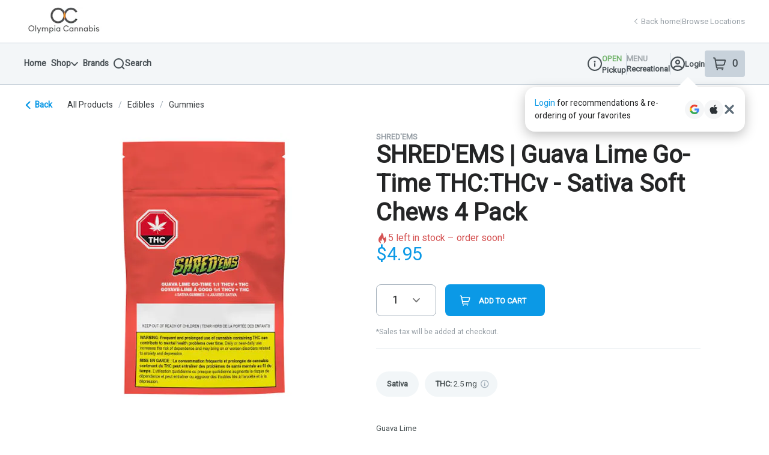

--- FILE ---
content_type: text/javascript
request_url: https://assets2.dutchie.com/_next/static/chunks/3231-f265586c0c3e31ce.js
body_size: 3448
content:
"use strict";(self.webpackChunk_N_E=self.webpackChunk_N_E||[]).push([[3231],{71066:function(e,r,o){o.d(r,{i:function(){return C}});var t=o(67294),n=o(71893),i=o(52387),a=o(97101),l=o(81100);var d=o(96207),c=o(6283),s=o(85893);function u(e){var r=e.selected,o=void 0!==r&&r,t=e.label,n=e.onClick,i=e.enableDropdown,a=void 0!==i&&i,l=e.reference,d=void 0===l?null:l;return(0,s.jsx)(g,{ref:d,children:(0,s.jsxs)(y,{selected:o,onClick:n,children:[t,a&&(0,s.jsx)(c.Z,{active:o.toString(),height:12,width:11})]})})}var g=n.default.div.withConfig({displayName:"filter-pill__Container",componentId:"sc-1d7r41f-0"})(["margin-right:8px;"]),p=(0,n.css)(["background-color:",";color:",";"],(function(e){return e.theme.colors.grey[80]}),(function(e){return e.theme.colors.primaryBlack})),y=(0,n.default)(d.zx).withConfig({displayName:"filter-pill__Pill",componentId:"sc-1d7r41f-1"})(["text-transform:capitalize;white-space:nowrap;font-size:12px;height:35px;padding:11px 15px;color:",";background-color:",";"," svg{margin-right:unset;margin-left:5px;fill:currentColor;}"],(function(e){return e.theme.colors.grey[30]}),(function(e){return e.theme.colors.blueGrey[95]}),(function(e){return e.selected&&p})),f=o(60362);function h(e){var r=e.categories,o=e.selectedCategoryValue,t=e.handleCategorySelect;return(0,s.jsx)(w,{children:(0,s.jsxs)(m,{children:[(0,s.jsx)(b,{children:(0,s.jsx)(k,{children:(0,s.jsx)(v,{onClick:function(){return t(null)},selected:!o,children:"All Categories"})})}),null===r||void 0===r?void 0:r.map((function(e){return(0,s.jsx)(b,{children:(0,s.jsx)(k,{children:(0,s.jsx)(v,{onClick:function(){return t(e.key)},selected:e.key===o,children:e.label})})},e.key)}))]})})}var v=(0,n.default)(f.P3).withConfig({displayName:"category-dropdown-modal__Anchor",componentId:"sc-1agm7kb-0"})(["",";padding:0 30px;cursor:pointer;color:",";font-size:14px;font-weight:",";line-height:2;display:flex;align-items:center;width:100%;height:100%;"],(function(e){return e.selected&&"font-weight: bold"}),(function(e){return e.theme.colors.grey[25]}),(function(e){return e.selected?"bold":"normal"})),m=n.default.ol.withConfig({displayName:"category-dropdown-modal__LinkList",componentId:"sc-1agm7kb-1"})(["list-style:none;margin:0;padding:19px 0 24px 0;:first-child{padding-top:0;}:last-child{padding-bottom:0;}"]),b=n.default.div.withConfig({displayName:"category-dropdown-modal__ListItemContainer",componentId:"sc-1agm7kb-2"})(["width:100%;padding:0;height:42px;display:flex;align-items:center;&:hover{background:",";}"],(function(e){return e.theme.colors.primaryGrey})),k=n.default.li.withConfig({displayName:"category-dropdown-modal__LinkContainer",componentId:"sc-1agm7kb-3"})(["width:100%;height:100%;"]),w=(0,n.default)(d.Lt).withConfig({displayName:"category-dropdown-modal__StyledDropdown",componentId:"sc-1agm7kb-4"})(["color:",";position:relative;border-radius:8px;"],(function(e){return e.theme.colors.primaryBlack}));function C(e){var r,o=function(e){var r=e.categoriesSubcategories,o=(0,l.Z)(),n=o.defaults,i=o.queryParams,d=o.setQueryParams,c=i.category,s=i.subcategories,u=(0,t.useState)(!1),g=u[0],p=u[1],y=(0,t.useMemo)((function(){return function(e){var r={};return e.length>0&&e.forEach((function(e){r["".concat(e.category.key)]=e.subcategories})),r}(r)}),[r]),f=r.map((function(e){return e.category})),h=f.filter((function(e){return e.key===c}));return{selectedCategoryOption:(0,a.Z)(h,1)[0],selectedSubcategories:s,showCategorySelect:g,setShowCategorySelect:p,availableCategories:f,subcategoriesForCategory:y[c],handleSelectCategory:function(e){d({category:null!==e&&void 0!==e?e:n.category,subcategories:n.subcategories,page:n.page}),p(!1)},handleSelectSubcategory:function(e,r){d({subcategories:r?[]:[e],page:n.page})}}}({categoriesSubcategories:e.categoriesSubcategories}),n=o.selectedCategoryOption,i=o.selectedSubcategories,d=o.showCategorySelect,c=o.setShowCategorySelect,g=o.availableCategories,p=o.subcategoriesForCategory,y=o.handleSelectCategory,f=o.handleSelectSubcategory,v=(0,t.useRef)(null);return(0,s.jsxs)(x,{className:"subcategories-pills",marginTop:"25px",children:[(0,s.jsxs)(P,{children:[(0,s.jsx)(u,{selected:!0,label:null!==(r=null===n||void 0===n?void 0:n.label)&&void 0!==r?r:"All Categories",onClick:function(){return c(!0)},enableDropdown:!0,reference:v}),null===p||void 0===p?void 0:p.map((function(e){var r=!(null===i||void 0===i||!i.includes(e.key));return(0,s.jsx)(u,{selected:r,label:e.label,enableDropdown:!1,onClick:function(){return f(e.key,r)}},e.key)}))]}),(0,s.jsx)(S,{open:d,anchorEl:v.current,onClose:function(){return c(!1)},anchorOrigin:{vertical:"bottom",horizontal:"left"},transformOrigin:{vertical:"top",horizontal:"right"},children:(0,s.jsx)(h,{categories:g,selectedCategoryValue:null===n||void 0===n?void 0:n.key,handleCategorySelect:y})})]})}var P=n.default.div.withConfig({displayName:"category-subcategory-pills__PillsContainer",componentId:"sc-a1zek6-0"})(["display:flex;overflow:scroll;padding-left:16px;> :last-child{padding-right:25px;}&::-webkit-scrollbar{display:none;}"]),x=n.default.div.withConfig({displayName:"category-subcategory-pills__Container",componentId:"sc-a1zek6-1"})(["display:flex;margin-top:",";width:100%;"],(function(e){return e.marginTop})),S=(0,n.default)(i.ZP).withConfig({displayName:"category-subcategory-pills__CategoryDropdown",componentId:"sc-a1zek6-2"})(["margin-top:5px;"])},41877:function(e,r,o){o.d(r,{k:function(){return N}});var t=o(59499),n=o(70097),i=o(69392),a=o(4597),l=o(59216),d=o(7857),c=o(81100),s=o(22873),u=o(596),g=o(67294),p=o(11163),y=o(41144),f=o(15426),h=o(4381),v=o(1756),m=o(8840),b=o(17405),k=o(26937);function w(e){var r,o=e.category,t=e.error,n=e.inventoryId,a=e.loading,l=e.productId,d=e.products,u=e.searchQuery,w=e.skip,C=void 0===w||w,P=(0,h.Z)(),x=(0,c.Z)(),S=x.queryParams,j=x.defaults,I=(0,f.ZP)().dispensary,_=null===I||void 0===I?void 0:I.id,O=null!==o&&void 0!==o?o:void 0,z=(0,s.Vb)(),N=!S.search,Z=(0,g.useMemo)((function(){var e,r;return null!==(e=null===(r=z["growth.ads.category-page-sponsored-brand-placements.config"])||void 0===r?void 0:r[P.variant])&&void 0!==e?e:[]}),[z,P.variant]),D=(0,g.useMemo)((function(){var e,r;return null!==(e=null===(r=z["growth.ads.search-page-sponsored-brand-placements.config"])||void 0===r?void 0:r[P.variant])&&void 0!==e?e:[]}),[z,P.variant]),Q=N?Z:D,T=null!==(r=null===Q||void 0===Q?void 0:Q.length)&&void 0!==r?r:0,A=(0,m.M)().filters,M=Boolean(u&&u.length<b._),L=C||!_||Boolean(t)||0===T||!N&&M,B=(0,i.W$z)({fetchPolicy:v.TP,variables:{input:{limit:T,dispensaryId:_,inventoryId:n,category:O,searchQuery:u,productId:l,filters:A}},skip:L}),E=B.data,V=B.loading,q=B.error,F=null===E||void 0===E?void 0:E.getSponsoredProducts,R=(0,p.useRouter)().query,$=(0,k.aT)(F,R,S,j,null!==o&&void 0!==o?o:"",_);return{products:(0,g.useMemo)((function(){if(a||V||t)return[];if(C||!$.length||q)return d;var e=$.map(y.cR);return function(e,r,o){if(0===o.length||0===r.length)return e;for(var t=new Set(r.map((function(e){return e.id}))),n=e.filter((function(e){return!t.has(e.id)})),i=[],a=0,l=0,d=0;d<n.length+r.length;d++)o.includes(d)&&l<r.length?i.push(r[l++]):a<n.length&&i.push(n[a++]);for(;a<n.length;)i.push(n[a++]);return i}(d,e,Q)}),[Q,d,t,a,C,$,q,V]),loading:a||V,error:t}}var C=o(4512),P=o(61462),x=o(2272),S=o(68699),j=o(74644);function I(e){var r,o=e.category,t=null!==(r=(0,s.Vb)()["growth.platform.personalization-recommended-v2.rollout"])&&void 0!==r&&r,n=function(e){var r=e.category,o=e.skipApiCall,t=void 0!==o&&o,n=(0,f.ZP)().dispensary,a=null===n||void 0===n?void 0:n.id,d=!!a,c=(0,v.eT)(a,r),s=(0,S.NH)(),u=(0,l.D)(),g=!d||!r,p=g||!u,y=t||g||!s,h=(0,m.M)().filters,b=(0,i.$2L)({fetchPolicy:v.TP,skip:p,variables:{input:{dispensaryId:a,category:r,inventoryId:c,minimumProducts:3,filters:h}}}),k=(0,j.F)((function(){return Promise.resolve([])}),[],i.ZJz.recommendedForYou,{limit:25,skip:y,category:null!==r&&void 0!==r?r:void 0}),w=k.data,C=k.loading,x=k.error,I={data:w?{getPersonalizedProducts:{products:w}}:void 0,loading:C,error:x,refetch:function(){var e=w?{getPersonalizedProducts:{products:w}}:void 0;return Promise.resolve({data:e,loading:!1,networkStatus:P.Ie.ready,stale:!1})},fetchMore:function(){var e=w?{getPersonalizedProducts:{products:w}}:void 0;return Promise.resolve({data:e,loading:!1,networkStatus:P.Ie.ready,stale:!1})},updateQuery:function(){return w?{getPersonalizedProducts:{products:w}}:void 0},startPolling:void 0,stopPolling:void 0,subscribeToMore:void 0,client:{},networkStatus:P.Ie.ready,called:!0,variables:{}};return{loading:!d||b.loading||C,sponsoredBrandQuery:b,personalizedProductsQuery:I}}({category:o,skipApiCall:!t}),a=function(e){var r=e.category,o=e.skipApiCall,t=void 0!==o&&o,n=(0,f.ZP)().dispensary,a=(0,x.Z)().menuType,d=null===n||void 0===n?void 0:n.id,c=!!d,s=(0,v.eT)(d,r),u=(0,S.NH)(),g=(0,l.D)(),p=!c||!r,y=p||!g,h=t||p||!u,b=(0,m.M)().filters,k=(0,i.$2L)({fetchPolicy:v.TP,skip:y,variables:{input:{dispensaryId:d,category:r,inventoryId:s,minimumProducts:3,filters:b}}}),w=(0,i.UEL)({fetchPolicy:"network-only",skip:h,variables:{input:{dispensaryId:d,limit:25,filter:{menuType:a,category:r}}}});return{loading:!c||k.loading||w.loading,sponsoredBrandQuery:k,personalizedProductsQuery:w}}({category:o,skipApiCall:t});return t?n:a}var _=["products","loading","error"];function O(e,r){var o=Object.keys(e);if(Object.getOwnPropertySymbols){var t=Object.getOwnPropertySymbols(e);r&&(t=t.filter((function(r){return Object.getOwnPropertyDescriptor(e,r).enumerable}))),o.push.apply(o,t)}return o}function z(e){for(var r=1;r<arguments.length;r++){var o=null!=arguments[r]?arguments[r]:{};r%2?O(Object(o),!0).forEach((function(r){(0,t.Z)(e,r,o[r])})):Object.getOwnPropertyDescriptors?Object.defineProperties(e,Object.getOwnPropertyDescriptors(o)):O(Object(o)).forEach((function(r){Object.defineProperty(e,r,Object.getOwnPropertyDescriptor(o,r))}))}return e}function N(e){var r,o,t=e.perPage,g=(0,c.Z)().queryParams,p=(0,d.l)(),y=(0,s.Vb)(),f=(0,l.D)(),h=!!g.brands.length,v=null!==(r=null===(o=y["growth.ads.sponsored-products.additional-category-placements.config"])||void 0===o?void 0:o.placements)&&void 0!==r?r:[12,42],m=5+v.length,b=null===p||void 0===p?void 0:p.value,k=g.search,P=k?i.D1h.searchProductAuc:i.D1h.categoryProductAuc,x=!k,S=I({category:b}),j=(0,u.t)({category:b}),O=j.productIds,N=j.loading,Z=(0,C.Z)({filters:{productIds:O},perPage:t,sortBy:h?void 0:g.sortby}),D=Z.products,Q=Z.loading,T=Z.error,A=(0,n.Z)(Z,_),M=x&&void 0!==y["growth.ads.category-page-sponsored-brand-placements.config"],L=(0,a.ed)({skip:M||!f||x&&!b,limit:m,additionalPlacements:v,inventoryId:P,category:b,searchQuery:k,products:D,loading:Q,error:T}),B=w({skip:!M||!f||!b,limit:m,inventoryId:P,category:b,searchQuery:k,products:D,loading:Q,error:T}),E=M?B:L;return z(z(z({},E),A),{},{loading:E.loading||S.loading||N,productsCarouselQueries:S})}}}]);
//# sourceMappingURL=3231-f265586c0c3e31ce.js.map